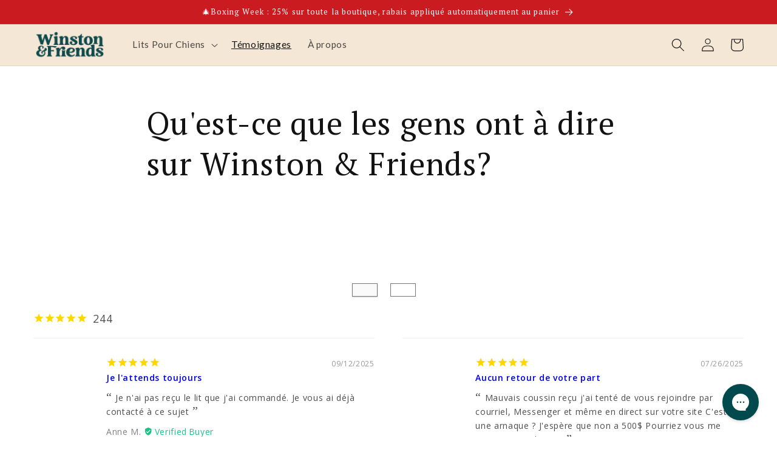

--- FILE ---
content_type: image/svg+xml
request_url: https://winstonandfriends.ca/cdn/shop/files/WinstonFriends_logo_final-02.svg?v=1677247056&width=300
body_size: 1302
content:
<svg id="Layer_1" data-name="Layer 1" xmlns="http://www.w3.org/2000/svg" viewBox="0 0 468 201.6"><defs><style>.cls-1{fill:#014a4c;}</style></defs><path class="cls-1" d="M161.23,100.89H129.48l.29-4.34c3-.49,6.27-2.9,6.27-12.07v-17c0-10.23-3.18-14.29-6.08-16,5.6-7.34,20.36-7.72,24.7-5.6V83.52c0,10.42,3.29,12.54,6.28,13ZM135.65,27.83c1.16-6,6.37-9.84,11.87-9.17a9.66,9.66,0,0,1,8.11,11.78,11,11,0,0,1-11.87,9.07A9.56,9.56,0,0,1,135.65,27.83Z"/><path class="cls-1" d="M205.53,83.52V64.6c0-10.23-3.28-12.16-5.41-12.16-6,0-10.71,10.62-10.71,21.14v9.94c0,10.42,3.28,12.54,6.28,13v4.34H164.23l.28-4.34c3-.49,6.28-2.61,6.28-13V64.6c0-10.23-3.86-11.39-6.76-13.12,5.6-7.34,21-7.72,25.38-5.6v8.88c2.61-5.6,10.91-10.62,17.66-10.62,7.53,0,17.08,4.83,17.08,20.56V83.52c0,10.42,3.29,12.54,6.28,13l.29,4.34H199.26V96.55C202.25,96.06,205.53,93.94,205.53,83.52Z"/><path class="cls-1" d="M233.52,86.7A9,9,0,0,1,242.79,78c4.34,0,7.43,2.7,7.43,5.79,0,2.6-3.09,3.76-3.09,5.79,0,3.76,4.82,5.79,9.55,5.79,6,0,9.46-3.28,9.46-7.82s-12-9.26-21-15c-6.46-4.15-10.42-9.36-8.68-15,2.41-8.78,13.51-12.65,25-12.65,10.62,0,18.43,4.25,19.5,10,1.83,10.71-14.29,11-12.94.77.49-3.57-3.66-5.21-7.91-5.21-4.05,0-7.72,1.74-7.72,4.93,0,4.34,11.1,7.72,23,15.92,5.31,3.57,7.82,7.72,7.82,12.64,0,8.11-7.53,18-25,18C244.33,102,233.52,96.26,233.52,86.7Z"/><path class="cls-1" d="M323.18,94.71c-5.5,6.18-10.32,7.92-16.79,7.92-8,0-14.67-4.06-14.67-12.45V52.64H285V47.81c13.32-4.34,18.92-11.58,23.84-18H311V45.88h10.23v6.76H311v34c0,8.39,4.83,8.1,8.3,4.15Z"/><path class="cls-1" d="M324.05,73.29c0-15.73,10.91-28.47,28.76-28.47s28.66,12.74,28.66,28.47-10.9,28.56-28.66,28.56S324.05,89,324.05,73.29Zm38.12,0c0-12-4.34-21.91-9.36-21.91s-9.26,9.94-9.26,21.91,4.25,21.9,9.26,21.9S362.17,85.35,362.17,73.29Z"/><path class="cls-1" d="M424.81,92V64.6c0-10.23-3.28-12.16-5.4-12.16-6,0-10.72,10.62-10.72,21.14v9.94c0,10.42,3.28,6.87,6.28,7.35v4.34H383.51l.28-4.34c3-.48,6.28,3.07,6.28-7.35V64.6c0-10.23-3.86-11.39-6.76-13.12,5.6-7.34,21-7.72,25.38-5.6v8.88c2.61-5.6,10.91-10.62,17.66-10.62,7.53,0,17.09,4.83,17.09,20.56V92c0,10.43,3.28,12.55,6.27,13l.29,4.35H418.54v-4.35C421.53,104.58,424.81,102.46,424.81,92Z"/><path class="cls-1" d="M80.63,138.6c-2.51,1.74-5.69,2.51-8.59,3.09,3.09,2.41,5.12,6.66,5.12,12.16,0,8.2-8.88,23-27.89,23-21.33,0-31-12.84-31.27-21.91-.1-8.78,4.83-17.76,18.43-21.81a13.41,13.41,0,0,1-5.11-17.95c3.86-7.14,12.45-9.75,19-9.75,3.57,0,9.65,1.07,13.32,4.73a8.38,8.38,0,0,1,2.41,5.6c0,3.09-1.06,6-4.44,7.24-2.7,1-6.75-.48-6.75-3a5.56,5.56,0,0,0,3.47-4.64c0-2.89-3.18-5-6.66-5-10.32.19-11.29,21.71,1,24.32v2.41a34.23,34.23,0,0,0-3.67.77c-9.07,2.22-12.26,8.78-12.26,14.67,0,7,6.18,13.7,16,13.7s17.17-5.5,17.17-14.67a9.19,9.19,0,0,0-4.24-8.1,18.62,18.62,0,0,0-4.83,2.41c-3.18,2.41-3.38,6.85.87,7.72-.77,2.51-4.25,4.63-8.2,2.12-3.57-2.22-4.83-8.3.19-13.12,5.89-5.7,13.7-8.11,17.66-12.26,2.41-2.51,1-6.37-.39-7.72C84.69,115.34,92,130.88,80.63,138.6Z"/><path class="cls-1" d="M127.25,33.34H104.86l-.1,4.34c2.61.48,5,2.51,2.7,10.13L98.59,73.29l-14-39.95h-13L58,73.77,51.2,48.2c-1.83-8.3-.39-10,3.18-10.52V33.34h-35L19,37.68h.58c2.7.38,6.85,2.31,9.45,9.07l.49,1.54-.2-.77c.2.48.29,1,.48,1.45L46.26,98a26.54,26.54,0,0,1,4.07-.35,32.77,32.77,0,0,1,10.6,2L73.49,55.44l15.83,45.35H99.94l18.14-53.27c3.28-7.72,6.76-9.46,9.55-9.84Z"/><path class="cls-1" d="M30,49.74a2.92,2.92,0,0,1-.2-.77l-.28-.68Z"/><path class="cls-1" d="M173.87,170.35l.29,4.35H142.51l.29-4.35c3-.48,6.27-2.7,6.27-12.06v-17c0-10.23-3.19-14.28-6.08-16,5.59-7.33,20.26-7.72,24.61-5.59v10.23c5.4-10,15.05-18.92,24.22-18.53,19.11.58,14.28,22,1.45,21.32-7.43-.19-10.62-6.75-8.3-10.61-7.63-.29-16.31,15.15-17.37,25.86v9.36C167.6,167.65,170.88,169.87,173.87,170.35Zm35.42,4.35H177.54l.29-4.35c3-.48,6.27-2.8,6.27-12.06v-13.9a24.41,24.41,0,0,0-1.64-8.78c-.77-2.12,1.06-2.51,2.6-1.16s5,2.61,8.5,2.61a13.34,13.34,0,0,0,8.2-2.61c1.93-1.64,3.47-1.54,2.7.77a27.3,27.3,0,0,0-1.73,9.17v12.93c0,10.23,3.28,12.55,6.27,13Z"/><path class="cls-1" d="M267,164.76c-6.08,7.81-16.12,12.25-26.54,12.25-16.7,0-30.21-13.22-30.21-29.63s13.51-29.62,30.21-29.62,27.4,8.39,26,19C265.56,143,261,147.19,253,149.7a45.86,45.86,0,0,1-22,1c.29,9.08,8.2,15.83,16.5,16.41a20.13,20.13,0,0,0,15.63-6.27ZM231.59,144c14,2.6,19.78-3.09,21.42-8.69a7.53,7.53,0,0,0-8-9.84C236.51,126.25,232.84,134.74,231.59,144Z"/><path class="cls-1" d="M310.44,157.32V138.41c0-10.23-3.28-12.16-5.41-12.16-6,0-10.71,10.61-10.71,21.13v9.94c0,10.43,3.28,12.55,6.28,13v4.35H269.14l.28-4.35c3-.48,6.28-2.6,6.28-13V138.41c0-10.23-3.86-11.39-6.76-13.13,5.6-7.33,21-7.72,25.38-5.59v8.87C296.93,123,305.23,118,312,118c7.53,0,17.08,4.83,17.08,20.56v18.81c0,10.43,3.29,12.55,6.28,13l.29,4.35H304.17v-4.35C307.16,169.87,310.44,167.75,310.44,157.32Z"/><path class="cls-1" d="M358.7,175.66c-11.49-.1-20.85-9.17-21.14-26.73-.19-19.21,15.25-36,36-29.63v-.19c0-10.23-3.86-11.39-6.76-13.13,5.6-7.33,21-7.72,25.39-5.59v56.93c0,10.43,3.28,12.55,6.27,13h.1l.19,4.35H373.56v-7.82A16.64,16.64,0,0,1,358.7,175.66Zm14.86-26.73v-17c0-1.93-.48-7-6.27-6.66-6.18.29-11.58,5.7-11.58,23.65,0,11.48,3.28,17.08,8,17.08C367.29,166,373.17,162.25,373.56,148.93Z"/><path class="cls-1" d="M400.39,160.51a9,9,0,0,1,9.27-8.69c4.34,0,7.43,2.7,7.43,5.79,0,2.61-3.09,3.77-3.09,5.79,0,3.77,4.83,5.79,9.56,5.79,6,0,9.45-3.28,9.45-7.81s-12-9.27-21-15c-6.47-4.15-10.43-9.36-8.69-15.06,2.41-8.78,13.51-12.64,25-12.64,10.61,0,18.43,4.25,19.49,10,1.83,10.71-14.28,11-12.93.77.48-3.57-3.67-5.21-7.91-5.21-4.06,0-7.72,1.74-7.72,4.92,0,4.34,11.09,7.72,23,15.92,5.31,3.58,7.82,7.73,7.82,12.65,0,8.1-7.53,17.95-25,17.95C411.2,175.76,400.39,170.06,400.39,160.51Z"/><path class="cls-1" d="M139.24,119.54l12.22-8.72c-8.44-5-63.87-3.68-63.87-3.68l-.39,4.34c3,.29,6.28,1.74,6.28,7v39.76c0,9.17-3.29,11.58-6.28,12.06l-.29,4.35h32.43l-.29-4.35c-3-.48-6.27-2.6-6.27-13v-16a155.38,155.38,0,0,1,19.4,1.26l-1.65-9.46-17.75,1.84V114C131.35,114.41,139.24,119.54,139.24,119.54Z"/></svg>